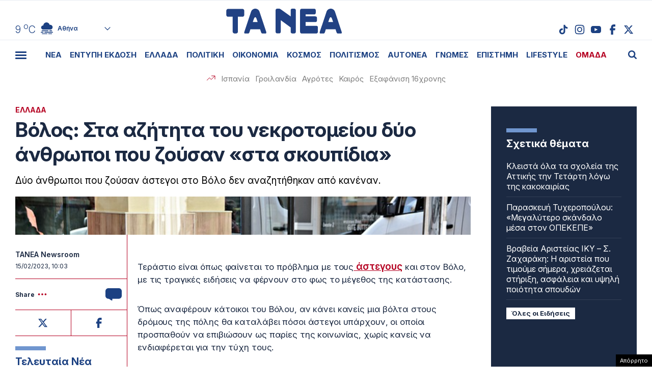

--- FILE ---
content_type: text/html; charset=utf-8
request_url: https://www.google.com/recaptcha/api2/anchor?ar=1&k=6LcvzzYUAAAAAM-7hY26OIp59EBA_BXz9lwgr1cY&co=aHR0cHM6Ly93d3cudGFuZWEuZ3I6NDQz&hl=en&v=PoyoqOPhxBO7pBk68S4YbpHZ&size=invisible&anchor-ms=20000&execute-ms=30000&cb=re0tovf1vjpf
body_size: 49330
content:
<!DOCTYPE HTML><html dir="ltr" lang="en"><head><meta http-equiv="Content-Type" content="text/html; charset=UTF-8">
<meta http-equiv="X-UA-Compatible" content="IE=edge">
<title>reCAPTCHA</title>
<style type="text/css">
/* cyrillic-ext */
@font-face {
  font-family: 'Roboto';
  font-style: normal;
  font-weight: 400;
  font-stretch: 100%;
  src: url(//fonts.gstatic.com/s/roboto/v48/KFO7CnqEu92Fr1ME7kSn66aGLdTylUAMa3GUBHMdazTgWw.woff2) format('woff2');
  unicode-range: U+0460-052F, U+1C80-1C8A, U+20B4, U+2DE0-2DFF, U+A640-A69F, U+FE2E-FE2F;
}
/* cyrillic */
@font-face {
  font-family: 'Roboto';
  font-style: normal;
  font-weight: 400;
  font-stretch: 100%;
  src: url(//fonts.gstatic.com/s/roboto/v48/KFO7CnqEu92Fr1ME7kSn66aGLdTylUAMa3iUBHMdazTgWw.woff2) format('woff2');
  unicode-range: U+0301, U+0400-045F, U+0490-0491, U+04B0-04B1, U+2116;
}
/* greek-ext */
@font-face {
  font-family: 'Roboto';
  font-style: normal;
  font-weight: 400;
  font-stretch: 100%;
  src: url(//fonts.gstatic.com/s/roboto/v48/KFO7CnqEu92Fr1ME7kSn66aGLdTylUAMa3CUBHMdazTgWw.woff2) format('woff2');
  unicode-range: U+1F00-1FFF;
}
/* greek */
@font-face {
  font-family: 'Roboto';
  font-style: normal;
  font-weight: 400;
  font-stretch: 100%;
  src: url(//fonts.gstatic.com/s/roboto/v48/KFO7CnqEu92Fr1ME7kSn66aGLdTylUAMa3-UBHMdazTgWw.woff2) format('woff2');
  unicode-range: U+0370-0377, U+037A-037F, U+0384-038A, U+038C, U+038E-03A1, U+03A3-03FF;
}
/* math */
@font-face {
  font-family: 'Roboto';
  font-style: normal;
  font-weight: 400;
  font-stretch: 100%;
  src: url(//fonts.gstatic.com/s/roboto/v48/KFO7CnqEu92Fr1ME7kSn66aGLdTylUAMawCUBHMdazTgWw.woff2) format('woff2');
  unicode-range: U+0302-0303, U+0305, U+0307-0308, U+0310, U+0312, U+0315, U+031A, U+0326-0327, U+032C, U+032F-0330, U+0332-0333, U+0338, U+033A, U+0346, U+034D, U+0391-03A1, U+03A3-03A9, U+03B1-03C9, U+03D1, U+03D5-03D6, U+03F0-03F1, U+03F4-03F5, U+2016-2017, U+2034-2038, U+203C, U+2040, U+2043, U+2047, U+2050, U+2057, U+205F, U+2070-2071, U+2074-208E, U+2090-209C, U+20D0-20DC, U+20E1, U+20E5-20EF, U+2100-2112, U+2114-2115, U+2117-2121, U+2123-214F, U+2190, U+2192, U+2194-21AE, U+21B0-21E5, U+21F1-21F2, U+21F4-2211, U+2213-2214, U+2216-22FF, U+2308-230B, U+2310, U+2319, U+231C-2321, U+2336-237A, U+237C, U+2395, U+239B-23B7, U+23D0, U+23DC-23E1, U+2474-2475, U+25AF, U+25B3, U+25B7, U+25BD, U+25C1, U+25CA, U+25CC, U+25FB, U+266D-266F, U+27C0-27FF, U+2900-2AFF, U+2B0E-2B11, U+2B30-2B4C, U+2BFE, U+3030, U+FF5B, U+FF5D, U+1D400-1D7FF, U+1EE00-1EEFF;
}
/* symbols */
@font-face {
  font-family: 'Roboto';
  font-style: normal;
  font-weight: 400;
  font-stretch: 100%;
  src: url(//fonts.gstatic.com/s/roboto/v48/KFO7CnqEu92Fr1ME7kSn66aGLdTylUAMaxKUBHMdazTgWw.woff2) format('woff2');
  unicode-range: U+0001-000C, U+000E-001F, U+007F-009F, U+20DD-20E0, U+20E2-20E4, U+2150-218F, U+2190, U+2192, U+2194-2199, U+21AF, U+21E6-21F0, U+21F3, U+2218-2219, U+2299, U+22C4-22C6, U+2300-243F, U+2440-244A, U+2460-24FF, U+25A0-27BF, U+2800-28FF, U+2921-2922, U+2981, U+29BF, U+29EB, U+2B00-2BFF, U+4DC0-4DFF, U+FFF9-FFFB, U+10140-1018E, U+10190-1019C, U+101A0, U+101D0-101FD, U+102E0-102FB, U+10E60-10E7E, U+1D2C0-1D2D3, U+1D2E0-1D37F, U+1F000-1F0FF, U+1F100-1F1AD, U+1F1E6-1F1FF, U+1F30D-1F30F, U+1F315, U+1F31C, U+1F31E, U+1F320-1F32C, U+1F336, U+1F378, U+1F37D, U+1F382, U+1F393-1F39F, U+1F3A7-1F3A8, U+1F3AC-1F3AF, U+1F3C2, U+1F3C4-1F3C6, U+1F3CA-1F3CE, U+1F3D4-1F3E0, U+1F3ED, U+1F3F1-1F3F3, U+1F3F5-1F3F7, U+1F408, U+1F415, U+1F41F, U+1F426, U+1F43F, U+1F441-1F442, U+1F444, U+1F446-1F449, U+1F44C-1F44E, U+1F453, U+1F46A, U+1F47D, U+1F4A3, U+1F4B0, U+1F4B3, U+1F4B9, U+1F4BB, U+1F4BF, U+1F4C8-1F4CB, U+1F4D6, U+1F4DA, U+1F4DF, U+1F4E3-1F4E6, U+1F4EA-1F4ED, U+1F4F7, U+1F4F9-1F4FB, U+1F4FD-1F4FE, U+1F503, U+1F507-1F50B, U+1F50D, U+1F512-1F513, U+1F53E-1F54A, U+1F54F-1F5FA, U+1F610, U+1F650-1F67F, U+1F687, U+1F68D, U+1F691, U+1F694, U+1F698, U+1F6AD, U+1F6B2, U+1F6B9-1F6BA, U+1F6BC, U+1F6C6-1F6CF, U+1F6D3-1F6D7, U+1F6E0-1F6EA, U+1F6F0-1F6F3, U+1F6F7-1F6FC, U+1F700-1F7FF, U+1F800-1F80B, U+1F810-1F847, U+1F850-1F859, U+1F860-1F887, U+1F890-1F8AD, U+1F8B0-1F8BB, U+1F8C0-1F8C1, U+1F900-1F90B, U+1F93B, U+1F946, U+1F984, U+1F996, U+1F9E9, U+1FA00-1FA6F, U+1FA70-1FA7C, U+1FA80-1FA89, U+1FA8F-1FAC6, U+1FACE-1FADC, U+1FADF-1FAE9, U+1FAF0-1FAF8, U+1FB00-1FBFF;
}
/* vietnamese */
@font-face {
  font-family: 'Roboto';
  font-style: normal;
  font-weight: 400;
  font-stretch: 100%;
  src: url(//fonts.gstatic.com/s/roboto/v48/KFO7CnqEu92Fr1ME7kSn66aGLdTylUAMa3OUBHMdazTgWw.woff2) format('woff2');
  unicode-range: U+0102-0103, U+0110-0111, U+0128-0129, U+0168-0169, U+01A0-01A1, U+01AF-01B0, U+0300-0301, U+0303-0304, U+0308-0309, U+0323, U+0329, U+1EA0-1EF9, U+20AB;
}
/* latin-ext */
@font-face {
  font-family: 'Roboto';
  font-style: normal;
  font-weight: 400;
  font-stretch: 100%;
  src: url(//fonts.gstatic.com/s/roboto/v48/KFO7CnqEu92Fr1ME7kSn66aGLdTylUAMa3KUBHMdazTgWw.woff2) format('woff2');
  unicode-range: U+0100-02BA, U+02BD-02C5, U+02C7-02CC, U+02CE-02D7, U+02DD-02FF, U+0304, U+0308, U+0329, U+1D00-1DBF, U+1E00-1E9F, U+1EF2-1EFF, U+2020, U+20A0-20AB, U+20AD-20C0, U+2113, U+2C60-2C7F, U+A720-A7FF;
}
/* latin */
@font-face {
  font-family: 'Roboto';
  font-style: normal;
  font-weight: 400;
  font-stretch: 100%;
  src: url(//fonts.gstatic.com/s/roboto/v48/KFO7CnqEu92Fr1ME7kSn66aGLdTylUAMa3yUBHMdazQ.woff2) format('woff2');
  unicode-range: U+0000-00FF, U+0131, U+0152-0153, U+02BB-02BC, U+02C6, U+02DA, U+02DC, U+0304, U+0308, U+0329, U+2000-206F, U+20AC, U+2122, U+2191, U+2193, U+2212, U+2215, U+FEFF, U+FFFD;
}
/* cyrillic-ext */
@font-face {
  font-family: 'Roboto';
  font-style: normal;
  font-weight: 500;
  font-stretch: 100%;
  src: url(//fonts.gstatic.com/s/roboto/v48/KFO7CnqEu92Fr1ME7kSn66aGLdTylUAMa3GUBHMdazTgWw.woff2) format('woff2');
  unicode-range: U+0460-052F, U+1C80-1C8A, U+20B4, U+2DE0-2DFF, U+A640-A69F, U+FE2E-FE2F;
}
/* cyrillic */
@font-face {
  font-family: 'Roboto';
  font-style: normal;
  font-weight: 500;
  font-stretch: 100%;
  src: url(//fonts.gstatic.com/s/roboto/v48/KFO7CnqEu92Fr1ME7kSn66aGLdTylUAMa3iUBHMdazTgWw.woff2) format('woff2');
  unicode-range: U+0301, U+0400-045F, U+0490-0491, U+04B0-04B1, U+2116;
}
/* greek-ext */
@font-face {
  font-family: 'Roboto';
  font-style: normal;
  font-weight: 500;
  font-stretch: 100%;
  src: url(//fonts.gstatic.com/s/roboto/v48/KFO7CnqEu92Fr1ME7kSn66aGLdTylUAMa3CUBHMdazTgWw.woff2) format('woff2');
  unicode-range: U+1F00-1FFF;
}
/* greek */
@font-face {
  font-family: 'Roboto';
  font-style: normal;
  font-weight: 500;
  font-stretch: 100%;
  src: url(//fonts.gstatic.com/s/roboto/v48/KFO7CnqEu92Fr1ME7kSn66aGLdTylUAMa3-UBHMdazTgWw.woff2) format('woff2');
  unicode-range: U+0370-0377, U+037A-037F, U+0384-038A, U+038C, U+038E-03A1, U+03A3-03FF;
}
/* math */
@font-face {
  font-family: 'Roboto';
  font-style: normal;
  font-weight: 500;
  font-stretch: 100%;
  src: url(//fonts.gstatic.com/s/roboto/v48/KFO7CnqEu92Fr1ME7kSn66aGLdTylUAMawCUBHMdazTgWw.woff2) format('woff2');
  unicode-range: U+0302-0303, U+0305, U+0307-0308, U+0310, U+0312, U+0315, U+031A, U+0326-0327, U+032C, U+032F-0330, U+0332-0333, U+0338, U+033A, U+0346, U+034D, U+0391-03A1, U+03A3-03A9, U+03B1-03C9, U+03D1, U+03D5-03D6, U+03F0-03F1, U+03F4-03F5, U+2016-2017, U+2034-2038, U+203C, U+2040, U+2043, U+2047, U+2050, U+2057, U+205F, U+2070-2071, U+2074-208E, U+2090-209C, U+20D0-20DC, U+20E1, U+20E5-20EF, U+2100-2112, U+2114-2115, U+2117-2121, U+2123-214F, U+2190, U+2192, U+2194-21AE, U+21B0-21E5, U+21F1-21F2, U+21F4-2211, U+2213-2214, U+2216-22FF, U+2308-230B, U+2310, U+2319, U+231C-2321, U+2336-237A, U+237C, U+2395, U+239B-23B7, U+23D0, U+23DC-23E1, U+2474-2475, U+25AF, U+25B3, U+25B7, U+25BD, U+25C1, U+25CA, U+25CC, U+25FB, U+266D-266F, U+27C0-27FF, U+2900-2AFF, U+2B0E-2B11, U+2B30-2B4C, U+2BFE, U+3030, U+FF5B, U+FF5D, U+1D400-1D7FF, U+1EE00-1EEFF;
}
/* symbols */
@font-face {
  font-family: 'Roboto';
  font-style: normal;
  font-weight: 500;
  font-stretch: 100%;
  src: url(//fonts.gstatic.com/s/roboto/v48/KFO7CnqEu92Fr1ME7kSn66aGLdTylUAMaxKUBHMdazTgWw.woff2) format('woff2');
  unicode-range: U+0001-000C, U+000E-001F, U+007F-009F, U+20DD-20E0, U+20E2-20E4, U+2150-218F, U+2190, U+2192, U+2194-2199, U+21AF, U+21E6-21F0, U+21F3, U+2218-2219, U+2299, U+22C4-22C6, U+2300-243F, U+2440-244A, U+2460-24FF, U+25A0-27BF, U+2800-28FF, U+2921-2922, U+2981, U+29BF, U+29EB, U+2B00-2BFF, U+4DC0-4DFF, U+FFF9-FFFB, U+10140-1018E, U+10190-1019C, U+101A0, U+101D0-101FD, U+102E0-102FB, U+10E60-10E7E, U+1D2C0-1D2D3, U+1D2E0-1D37F, U+1F000-1F0FF, U+1F100-1F1AD, U+1F1E6-1F1FF, U+1F30D-1F30F, U+1F315, U+1F31C, U+1F31E, U+1F320-1F32C, U+1F336, U+1F378, U+1F37D, U+1F382, U+1F393-1F39F, U+1F3A7-1F3A8, U+1F3AC-1F3AF, U+1F3C2, U+1F3C4-1F3C6, U+1F3CA-1F3CE, U+1F3D4-1F3E0, U+1F3ED, U+1F3F1-1F3F3, U+1F3F5-1F3F7, U+1F408, U+1F415, U+1F41F, U+1F426, U+1F43F, U+1F441-1F442, U+1F444, U+1F446-1F449, U+1F44C-1F44E, U+1F453, U+1F46A, U+1F47D, U+1F4A3, U+1F4B0, U+1F4B3, U+1F4B9, U+1F4BB, U+1F4BF, U+1F4C8-1F4CB, U+1F4D6, U+1F4DA, U+1F4DF, U+1F4E3-1F4E6, U+1F4EA-1F4ED, U+1F4F7, U+1F4F9-1F4FB, U+1F4FD-1F4FE, U+1F503, U+1F507-1F50B, U+1F50D, U+1F512-1F513, U+1F53E-1F54A, U+1F54F-1F5FA, U+1F610, U+1F650-1F67F, U+1F687, U+1F68D, U+1F691, U+1F694, U+1F698, U+1F6AD, U+1F6B2, U+1F6B9-1F6BA, U+1F6BC, U+1F6C6-1F6CF, U+1F6D3-1F6D7, U+1F6E0-1F6EA, U+1F6F0-1F6F3, U+1F6F7-1F6FC, U+1F700-1F7FF, U+1F800-1F80B, U+1F810-1F847, U+1F850-1F859, U+1F860-1F887, U+1F890-1F8AD, U+1F8B0-1F8BB, U+1F8C0-1F8C1, U+1F900-1F90B, U+1F93B, U+1F946, U+1F984, U+1F996, U+1F9E9, U+1FA00-1FA6F, U+1FA70-1FA7C, U+1FA80-1FA89, U+1FA8F-1FAC6, U+1FACE-1FADC, U+1FADF-1FAE9, U+1FAF0-1FAF8, U+1FB00-1FBFF;
}
/* vietnamese */
@font-face {
  font-family: 'Roboto';
  font-style: normal;
  font-weight: 500;
  font-stretch: 100%;
  src: url(//fonts.gstatic.com/s/roboto/v48/KFO7CnqEu92Fr1ME7kSn66aGLdTylUAMa3OUBHMdazTgWw.woff2) format('woff2');
  unicode-range: U+0102-0103, U+0110-0111, U+0128-0129, U+0168-0169, U+01A0-01A1, U+01AF-01B0, U+0300-0301, U+0303-0304, U+0308-0309, U+0323, U+0329, U+1EA0-1EF9, U+20AB;
}
/* latin-ext */
@font-face {
  font-family: 'Roboto';
  font-style: normal;
  font-weight: 500;
  font-stretch: 100%;
  src: url(//fonts.gstatic.com/s/roboto/v48/KFO7CnqEu92Fr1ME7kSn66aGLdTylUAMa3KUBHMdazTgWw.woff2) format('woff2');
  unicode-range: U+0100-02BA, U+02BD-02C5, U+02C7-02CC, U+02CE-02D7, U+02DD-02FF, U+0304, U+0308, U+0329, U+1D00-1DBF, U+1E00-1E9F, U+1EF2-1EFF, U+2020, U+20A0-20AB, U+20AD-20C0, U+2113, U+2C60-2C7F, U+A720-A7FF;
}
/* latin */
@font-face {
  font-family: 'Roboto';
  font-style: normal;
  font-weight: 500;
  font-stretch: 100%;
  src: url(//fonts.gstatic.com/s/roboto/v48/KFO7CnqEu92Fr1ME7kSn66aGLdTylUAMa3yUBHMdazQ.woff2) format('woff2');
  unicode-range: U+0000-00FF, U+0131, U+0152-0153, U+02BB-02BC, U+02C6, U+02DA, U+02DC, U+0304, U+0308, U+0329, U+2000-206F, U+20AC, U+2122, U+2191, U+2193, U+2212, U+2215, U+FEFF, U+FFFD;
}
/* cyrillic-ext */
@font-face {
  font-family: 'Roboto';
  font-style: normal;
  font-weight: 900;
  font-stretch: 100%;
  src: url(//fonts.gstatic.com/s/roboto/v48/KFO7CnqEu92Fr1ME7kSn66aGLdTylUAMa3GUBHMdazTgWw.woff2) format('woff2');
  unicode-range: U+0460-052F, U+1C80-1C8A, U+20B4, U+2DE0-2DFF, U+A640-A69F, U+FE2E-FE2F;
}
/* cyrillic */
@font-face {
  font-family: 'Roboto';
  font-style: normal;
  font-weight: 900;
  font-stretch: 100%;
  src: url(//fonts.gstatic.com/s/roboto/v48/KFO7CnqEu92Fr1ME7kSn66aGLdTylUAMa3iUBHMdazTgWw.woff2) format('woff2');
  unicode-range: U+0301, U+0400-045F, U+0490-0491, U+04B0-04B1, U+2116;
}
/* greek-ext */
@font-face {
  font-family: 'Roboto';
  font-style: normal;
  font-weight: 900;
  font-stretch: 100%;
  src: url(//fonts.gstatic.com/s/roboto/v48/KFO7CnqEu92Fr1ME7kSn66aGLdTylUAMa3CUBHMdazTgWw.woff2) format('woff2');
  unicode-range: U+1F00-1FFF;
}
/* greek */
@font-face {
  font-family: 'Roboto';
  font-style: normal;
  font-weight: 900;
  font-stretch: 100%;
  src: url(//fonts.gstatic.com/s/roboto/v48/KFO7CnqEu92Fr1ME7kSn66aGLdTylUAMa3-UBHMdazTgWw.woff2) format('woff2');
  unicode-range: U+0370-0377, U+037A-037F, U+0384-038A, U+038C, U+038E-03A1, U+03A3-03FF;
}
/* math */
@font-face {
  font-family: 'Roboto';
  font-style: normal;
  font-weight: 900;
  font-stretch: 100%;
  src: url(//fonts.gstatic.com/s/roboto/v48/KFO7CnqEu92Fr1ME7kSn66aGLdTylUAMawCUBHMdazTgWw.woff2) format('woff2');
  unicode-range: U+0302-0303, U+0305, U+0307-0308, U+0310, U+0312, U+0315, U+031A, U+0326-0327, U+032C, U+032F-0330, U+0332-0333, U+0338, U+033A, U+0346, U+034D, U+0391-03A1, U+03A3-03A9, U+03B1-03C9, U+03D1, U+03D5-03D6, U+03F0-03F1, U+03F4-03F5, U+2016-2017, U+2034-2038, U+203C, U+2040, U+2043, U+2047, U+2050, U+2057, U+205F, U+2070-2071, U+2074-208E, U+2090-209C, U+20D0-20DC, U+20E1, U+20E5-20EF, U+2100-2112, U+2114-2115, U+2117-2121, U+2123-214F, U+2190, U+2192, U+2194-21AE, U+21B0-21E5, U+21F1-21F2, U+21F4-2211, U+2213-2214, U+2216-22FF, U+2308-230B, U+2310, U+2319, U+231C-2321, U+2336-237A, U+237C, U+2395, U+239B-23B7, U+23D0, U+23DC-23E1, U+2474-2475, U+25AF, U+25B3, U+25B7, U+25BD, U+25C1, U+25CA, U+25CC, U+25FB, U+266D-266F, U+27C0-27FF, U+2900-2AFF, U+2B0E-2B11, U+2B30-2B4C, U+2BFE, U+3030, U+FF5B, U+FF5D, U+1D400-1D7FF, U+1EE00-1EEFF;
}
/* symbols */
@font-face {
  font-family: 'Roboto';
  font-style: normal;
  font-weight: 900;
  font-stretch: 100%;
  src: url(//fonts.gstatic.com/s/roboto/v48/KFO7CnqEu92Fr1ME7kSn66aGLdTylUAMaxKUBHMdazTgWw.woff2) format('woff2');
  unicode-range: U+0001-000C, U+000E-001F, U+007F-009F, U+20DD-20E0, U+20E2-20E4, U+2150-218F, U+2190, U+2192, U+2194-2199, U+21AF, U+21E6-21F0, U+21F3, U+2218-2219, U+2299, U+22C4-22C6, U+2300-243F, U+2440-244A, U+2460-24FF, U+25A0-27BF, U+2800-28FF, U+2921-2922, U+2981, U+29BF, U+29EB, U+2B00-2BFF, U+4DC0-4DFF, U+FFF9-FFFB, U+10140-1018E, U+10190-1019C, U+101A0, U+101D0-101FD, U+102E0-102FB, U+10E60-10E7E, U+1D2C0-1D2D3, U+1D2E0-1D37F, U+1F000-1F0FF, U+1F100-1F1AD, U+1F1E6-1F1FF, U+1F30D-1F30F, U+1F315, U+1F31C, U+1F31E, U+1F320-1F32C, U+1F336, U+1F378, U+1F37D, U+1F382, U+1F393-1F39F, U+1F3A7-1F3A8, U+1F3AC-1F3AF, U+1F3C2, U+1F3C4-1F3C6, U+1F3CA-1F3CE, U+1F3D4-1F3E0, U+1F3ED, U+1F3F1-1F3F3, U+1F3F5-1F3F7, U+1F408, U+1F415, U+1F41F, U+1F426, U+1F43F, U+1F441-1F442, U+1F444, U+1F446-1F449, U+1F44C-1F44E, U+1F453, U+1F46A, U+1F47D, U+1F4A3, U+1F4B0, U+1F4B3, U+1F4B9, U+1F4BB, U+1F4BF, U+1F4C8-1F4CB, U+1F4D6, U+1F4DA, U+1F4DF, U+1F4E3-1F4E6, U+1F4EA-1F4ED, U+1F4F7, U+1F4F9-1F4FB, U+1F4FD-1F4FE, U+1F503, U+1F507-1F50B, U+1F50D, U+1F512-1F513, U+1F53E-1F54A, U+1F54F-1F5FA, U+1F610, U+1F650-1F67F, U+1F687, U+1F68D, U+1F691, U+1F694, U+1F698, U+1F6AD, U+1F6B2, U+1F6B9-1F6BA, U+1F6BC, U+1F6C6-1F6CF, U+1F6D3-1F6D7, U+1F6E0-1F6EA, U+1F6F0-1F6F3, U+1F6F7-1F6FC, U+1F700-1F7FF, U+1F800-1F80B, U+1F810-1F847, U+1F850-1F859, U+1F860-1F887, U+1F890-1F8AD, U+1F8B0-1F8BB, U+1F8C0-1F8C1, U+1F900-1F90B, U+1F93B, U+1F946, U+1F984, U+1F996, U+1F9E9, U+1FA00-1FA6F, U+1FA70-1FA7C, U+1FA80-1FA89, U+1FA8F-1FAC6, U+1FACE-1FADC, U+1FADF-1FAE9, U+1FAF0-1FAF8, U+1FB00-1FBFF;
}
/* vietnamese */
@font-face {
  font-family: 'Roboto';
  font-style: normal;
  font-weight: 900;
  font-stretch: 100%;
  src: url(//fonts.gstatic.com/s/roboto/v48/KFO7CnqEu92Fr1ME7kSn66aGLdTylUAMa3OUBHMdazTgWw.woff2) format('woff2');
  unicode-range: U+0102-0103, U+0110-0111, U+0128-0129, U+0168-0169, U+01A0-01A1, U+01AF-01B0, U+0300-0301, U+0303-0304, U+0308-0309, U+0323, U+0329, U+1EA0-1EF9, U+20AB;
}
/* latin-ext */
@font-face {
  font-family: 'Roboto';
  font-style: normal;
  font-weight: 900;
  font-stretch: 100%;
  src: url(//fonts.gstatic.com/s/roboto/v48/KFO7CnqEu92Fr1ME7kSn66aGLdTylUAMa3KUBHMdazTgWw.woff2) format('woff2');
  unicode-range: U+0100-02BA, U+02BD-02C5, U+02C7-02CC, U+02CE-02D7, U+02DD-02FF, U+0304, U+0308, U+0329, U+1D00-1DBF, U+1E00-1E9F, U+1EF2-1EFF, U+2020, U+20A0-20AB, U+20AD-20C0, U+2113, U+2C60-2C7F, U+A720-A7FF;
}
/* latin */
@font-face {
  font-family: 'Roboto';
  font-style: normal;
  font-weight: 900;
  font-stretch: 100%;
  src: url(//fonts.gstatic.com/s/roboto/v48/KFO7CnqEu92Fr1ME7kSn66aGLdTylUAMa3yUBHMdazQ.woff2) format('woff2');
  unicode-range: U+0000-00FF, U+0131, U+0152-0153, U+02BB-02BC, U+02C6, U+02DA, U+02DC, U+0304, U+0308, U+0329, U+2000-206F, U+20AC, U+2122, U+2191, U+2193, U+2212, U+2215, U+FEFF, U+FFFD;
}

</style>
<link rel="stylesheet" type="text/css" href="https://www.gstatic.com/recaptcha/releases/PoyoqOPhxBO7pBk68S4YbpHZ/styles__ltr.css">
<script nonce="kNjqxQCkmb9kgLIfGGSpWg" type="text/javascript">window['__recaptcha_api'] = 'https://www.google.com/recaptcha/api2/';</script>
<script type="text/javascript" src="https://www.gstatic.com/recaptcha/releases/PoyoqOPhxBO7pBk68S4YbpHZ/recaptcha__en.js" nonce="kNjqxQCkmb9kgLIfGGSpWg">
      
    </script></head>
<body><div id="rc-anchor-alert" class="rc-anchor-alert"></div>
<input type="hidden" id="recaptcha-token" value="[base64]">
<script type="text/javascript" nonce="kNjqxQCkmb9kgLIfGGSpWg">
      recaptcha.anchor.Main.init("[\x22ainput\x22,[\x22bgdata\x22,\x22\x22,\[base64]/[base64]/bmV3IFpbdF0obVswXSk6Sz09Mj9uZXcgWlt0XShtWzBdLG1bMV0pOks9PTM/bmV3IFpbdF0obVswXSxtWzFdLG1bMl0pOks9PTQ/[base64]/[base64]/[base64]/[base64]/[base64]/[base64]/[base64]/[base64]/[base64]/[base64]/[base64]/[base64]/[base64]/[base64]\\u003d\\u003d\x22,\[base64]\\u003d\\u003d\x22,\x22w57Du8K2I8KFw5xcw4V5K8KtwqR4wqPDtxRQDAZlwpApw4fDtsKfwpfCrWNFwrtpw4rDnFvDvsOJwrw0UsOBLxLClmEvcm/DrsOoIMKxw4FDXHbChTkUSMOLw4vCssKbw7vCjcKjwr3CoMOIOAzCssK+WcKiwqbChjJfAcOVw5TCg8Krwq3ChlvCh8OUAjZeasOGC8KqcxpycMOBNB/Cg8KHDBQTw5gBYkVewpHCmcOGw4vDvMOcTw5BwqIFwo8Hw4TDkxwvwoAOwrPCjsOLSsKRw5LClFbCo8KRIRMtesKXw5/[base64]/NXF2w4HCki0jTmp5LwTChHRDw4zDkkLCgTzDocK+wpjDjlA8wrJASMOxw5DDs8KUwqfDhEsow7dAw5/Dv8KmAWA7wprDrsO6wrLCmRzCgsO/GwpwwptXUQEzw73DnB8kw4pGw5wJWsKlfWkDwqhaIcOaw6oHJ8KqwoDDtcO/wrAKw5DCgsOzWsKUw7HDu8OSM8OsXMKOw5QqwonDmTFoFUrChCwnBRTDmcKfwozDlMOxwpbCgMONwr/Ci09uw4jDr8KXw7XDii9TI8OpQigGYRHDnzzDilfCscK9ccORexUtNMOfw4l3fcKSI8OSwqAOFcKewqbDtcKpwpgwWX4uRmwuwrLDnBIKI8K8Yl3DqsOsWVjDsRXChMOgw50hw6fDgcOHwqscecK1w7cZwp7Ch2TCtsOVwrM/[base64]/AcKrdyLCpMO9wpvCmzkbFsOCwpQmwpATWsKrP8OSwoRcDm47NsKiwpDCkwDCnAIxwp1Kw57CqcK2w6hueFnCoGV/[base64]/w57DjRnDq08MH3vDgEfCrxhDw4Q6wovCrCE3w53Di8KCwpN9N2LDi0PDlsOEEVTDr8O3wo89E8OTw4DDjiEAwq0kwo/Cu8O9w6Yew6RgCmzCvigLw5x4wpHDusO9ImDCl2AEDnHCk8Obwq8aw6fCsC3DssOSw57CgsKoDFofwoBkw4kHAsKkUcKcw6bCmMOPwoPDocOIw6wOWlPCtCVEDn4Zw5F1EMKtw41jw79nwq3DhsKGVMObCG/CkFHDhUHCvcOxQxkdw7jCtMOnfmrDkAAWwp/Ct8Kkw4jCrG4Mw6cRHkLCjsOLwr15woJcwoohwpzChQbCvsOeIh/DjUA4LAbDv8Odw4/[base64]/CocONw7B1w7TCgcO1w7DDlsO4SzvDniTDoBwbUy1aInjCuMOXVMKfe8KIIsO6KMOzScOeKMOVw7LDngUJZsKOYkUowqHChj/CqsOSwr/CsB3DoRABw6hiwpbDqgM4w4PCocKDwpfCsFLDg0/CqjfCmEtHw7nCohtMPsKLXW7Dr8OuOcOZw4HCgytLU8KqJh3ClULCtUoYw5Btw6TDsADDlkzDqW3CgVZ5dcOqNcKgf8OhX0/DnMOSwqtfw7bCl8OCw5XCksOqwpXCpMONwo/DpMK1w6AocHZbEXPCrMK6E3lOwq8Vw4wKwrXCtT/CqMOHIlXCkiDCqHvCq0RmQDrDkCFxeB0LwrMdw5YEbRXDmcOiw57DoMOIOzVKw6J3FsKMw7YxwrdQd8Kgw7DCuT4Rw6t2woTDvwBsw5ZcwpPDoRzDgG3CiMO/w57Cj8K9OcO/woHDg1IPwpMGwq9Mwr9vW8O3w7RAL05aNCvDpE/CjMO2w7jCrzfDhsK8OCTDmMKuw7bCsMOlw6TCnMKiwqgSwqIawppYSQZ+w6clwpRfwqrDkz/[base64]/CkLCgcKswrM4UMOrw4/DjsO5w4xeeTtiN8Olw5xBw59YEVoFW3DCr8K2GlLDhMO+w5xBLh7DgMKpwofDvnLDjSXDqsKFYkvDvR4aFlfDt8K/[base64]/w7IYw6DDiyBZJcKYw5wqw5cKwprCh2MRD1jCm8Ozfy04w47ChMOOwpnCmFPDh8KGOEYNOVEKwqMnwoHDngnCuUlOwoppf2zCj8K0U8OIJ8O5wqbDqcOJw53CrynDkT0kwqLDlMONwr1CZsKsFlPCqcO/D1XDujcMw5FXwr51GDzCv3taw5vCtcKSwo8Rw6dgwofCjV8rbcONwoQuwqdowqsYWCHCkFrDlnhbw7XCpMKnw6bDoF0IwoV3Gl/DhS3Dp8KhUMOZwq3DlBPCh8OKwphwwqcdwq8yUnrCighwc8KMw4ZfEx/CpcKzwpMswq4SAsK2KcO+ZlBAwqRow6lLwrAFw610w7cTwpLDkcKnFcOTfsOWwrpjRMKAUsK7wq1fwojCnsOVw6vDoGHDt8O9cAsfQ8K+wrrDsMOkHcOfwpnCuhl2w4ANw6JLwofDmG7DgMORWMO9dMKhN8OtD8OLUcOWw7/Cqn/DmMKYw4HCtm/[base64]/Z8KIHMO+WMOvwoBrMcOmwrlZw5Jgw7BIZEnDusOLYcKEDQjCnsKpw7vCnw0WwqM8HX4MwrTChQ3CuMKDw7ctwrVkGF3ChsOoRcOeazRuG8Opw4LCmmXDog/[base64]/w4bDkMOBLcO3QUnDklFjMnkVQkJswrfCo8OUCsKPN8OWw4LDqxDCrlXCiERPwqBzw7XDtW5eNy1pDcKmcj49w5LCsmPDrMK1w4V8woLDmMKow4zCisKaw5QuwpjDt2lSw5/Dn8KBw63Cp8OHw5fDnhAywqh2w6TDhMKawpHDuk3CtMORw6pYPj0cSQfDmylvcxLDsirDuSFtTsK2wrXDkUfCiWdkMMOCw7NWAsKhQx/CvsKmwpV2I8OJYA/Dq8OVw7rDmsOqwqDCuiDCpEk0ZAszw7jDvcOoMsK9agp7AsO4w6ZUw43Cq8ONwozCtMK/wovDqsKVCn/CowcCwpFow6HDm8OCTkvCoD9uwqErwoDDv8Ouw5rCj3MVwpXCgz84wqU0L33DjcKhw4XCocOMEh9uTnZvwq7ChsO6Fm/DuV1xw5fCpj9Gw7HDp8OfX0jCiS7Ct0TChAbCs8KQRMKSwpgCAcKDZ8O/[base64]/DosOdwrNVw4vDkcKuM2/Du05qAyjDiMK6wonDscOSwo1FXcOkf8OPwoZmAgUwVMOhwqcKwoR/[base64]/asKEw6UZw7p+dMOlw6Y/LsOxEsOWw4ANwrYcH8OZwppqQTtcX3lUw6QvBS/CuWJLw7jCvVzDuMKnIxjCicKiw5PDlsOEwpxPwqIoJDwZHgBfGsOLw4YWblApwpt4XcKgwpTDt8ONawzDuMKmw7RZNwLCmTYIwrldwrVBG8KZwrfCvBUsQMKDw6cKwr7DtR/[base64]/ZiTCgMKGw6kIIsOhwoY7w7LCkzjCvz5Tw6bCkcO6wp4hw4ZFBcKWwp5eP3dqEMKEcEvCrh7Ch8Kyw4F5wotSw6jDj1LDpQRYCmgAFMOLw7LCh8Owwo11TmI0wotFFhTDgik9fUxEw4IZw6Q+UsKFP8KLNF/CssKnbcOYAcK9eX3DpVdzHUgWw7t0wocxP3sNPlE2w5PCrsOxF8KVw4fDhMOZfcO0w6jCvT1cS8KMwqpXwqNyTCzCiiPCssOHwo/ClsKSw63DtnVawpvDtV8swrtgZmk1dsKhdsOXCsO1wr/DucKwwoXCgcOWMUQuwq5BUsOjw7XCpFEPNcOlW8O4AMO+wpzCo8K3w5HDqD9pFcKcC8KNeks0wpvCisOuLcKGZsK6Y3AXw73CtC0iJSstw7LCu0nDpsKyw6jDnHfCpMOifz/CrMKAHsKmwrPClG9iEcKBfMKCS8OkBMO1w6DClV7Cp8KSUkALw75DDcOVLV82KMKUHcObw4TDqcKiw4/CtMOuI8KYX1Z1wrnClsKVw5x8woHDlUDCp8OJwrzCo3fCuRXDllIGwq7CuVUpwobCiUjCgUtTwqjDv3HCnMOVUALCmMO6wqwubsK2J2sJN8K2w5VIw5vDqcKsw7bCpDEeVcORwovDp8K1wqEmwp8rcMKkdWbDomvDssKowpDChcKZwq1Ywr/[base64]/CogZeOFAaAhgnwqDDgTnDo8O/[base64]/[base64]/[base64]/DrcKTwoEGaBnDlcOmBMOnCsONw7ETw7UfLArDg8OHDcOqNMOKPHjDi3U2w57Cq8O2OmzChW7ChAJ/w5XCt3I9NMOQF8OtwpTCqAQywo3DgW/DgUbCgT7Dh2rCn2vDmMKPwqpQQcKKfXvCqy3CvsO7fcOzeVTDhm/CuVXDvzTCgMOLKwkxwq9Hw5PDr8K8w7bDiWDCp8Olw4fCpsOSXyvClwLDocK0IMKYNcOuV8KmOsKjw6jDrcKPwoxdIXTCjyXDvMKfTMOIw7vCtsOaBQcGdcO4wrt2XV9ZwpthOE3CpMODZsKAwpw5f8K4w6gVw5vCj8Knw7nDocKIwp7CtsKJSB/[base64]/[base64]/Cqx/DocOLw4EDUTHCt8KGw4PDmxTDr8O8VcOdwpkOJcOHGU/CjcKEwo7DkBjDnlx9w4FuFzMeN1BjwqMWwpDDt0FtHMOow7JMLMK3w6/DjMOdwoLDnzpAwp4Gw6Ujw7FMbmfDgBFAfMK3wp7DolDDqAdJUxXCs8OEPMO4w6nDu3jCoFtEw6EpwoHCl2rDsFzCvcKCG8OtwpU1A0nCv8KxMsKfc8OVWcO+S8KpIcKTw7DDtl9Uw50JdnYkwo4Owr0SKFA7BcKSccOVw5LDn8K5HH/Cmg1jUBbDsxDCvHTCocKXbMKNTxnDnQQeNcKbwo/[base64]/wpssZ8ONw5fDkcOWw4RsYsKtw4bDugZGWMOawo3CjGDDh8KscXgTScOxHMKuw7VyB8KPwqE+XmYcw4Qswoc9wp/ChRvDq8OHNXQtwrYew7Aiwr8fw6Z+O8KqVMO9UMORwogrw7E5wrLDsWp1wohGw63CnQnCuRINfC5mw6NXPsKYwr/CpcOBwq3Do8K/w6MPwoNww6xBw44hw67CiHHCtMKvAsK7T0xnfcKOwoliQMO/NylWe8O/[base64]/DnSHDo1bCv0p8LsOEecKiw6fDi8KXYRDDicK2X3jDjcKMGMOiJhsbP8O9wrXDt8KOwpLCoFvDicO/D8Kvw57DrMKtZcOcRsKzw7tRTjAiw4TDh1nCtcOEYAzDsQ/CtyQZw4DDq3dpLsKCwo7Cg2rCvzZHw5kJw6nCow/[base64]/[base64]/CsGVxw7oICVM2woFCYAXCjDPCmcOCRA5HLMOkAcOHwqUWwrnCpsKyWEphw47CqAJ3wqUhPMOdajQSb0wKbMK0w6PDtcOYwobDkMOCw7ldwrxybxrDp8KzVhbClzhjw6JAN8KQw6vCtMOew6/Ck8O5wooKw40kw6zDpcKHbcKEwpLDu15GSGDCpsOiw7B8w4sewpUCw7XClAEcBDBSGGRrfsO+E8OkecKhw4HCk8KHcMOQw7B5wolewqwuax3CuEJDYSvDkk/CqsOSw6TDhVZnQ8Kkw6zCv8KYGMOxw5HCiRJtw5TCrjM3w45fYsK+NR/DsEhyYcKlKMKLJcOtw5YPwrxWa8Ouw5vDq8OJbXfDgcKdw7TCs8KUw5sEwoIJV2sVwoXDukwdLMO/dcKXRcOVw4kiQTTCuVh5W0UCwr/Dm8KKw6oyE8KSLCtOHw4masOEXBE5I8O4TsKqNXkDY8KNw7fCisOPwqzCiMKjUBDDkcKFwpvCoDECw5R4wojDkAPDiUPDjsOlw4/CvQUyWTAMw4lEL0/Cv03CkUFYC2pxKMKIesKFwrPCnGxlKE7CncO3w43DqnnCp8OFwp3CvUdMw5hPJ8ORLBwNasKdNMOvwr/Cjg7CpVoRKWvCucKxEmd/eV5gw4HDqsOkPMOrw64pw68FSXNUcsKkS8Kyw7DDlMKbKMOPwp83wrPDnQ7DgcKuw7XCo3U9w4IxwrrDgsKJLUotF8ORIcK4LsOAwpB4w4IoKiLDhkEhSMKjwp8awrbDkgHDvSHDjBzCjcO1wojCocO9YDEKcMOLw57DocOqw5HCvcOtL3/Djg3DnMOoS8K6w55/wqfCgsOCwoJ9w4p4UQgjwqrCucOrC8ONw6NGwrXDlH/CuQrCuMOow7fDsMOdesKXwrc6wqvChcOIwo1twpfCuCbDuUnDnW0RworCi2vCtBtNVsKqWMKlw5JJw7XDvsOeVcKaKnt1TMONw4/DmsOEw5LDmMKxw5HCpcOsF8KgYSPClWjDqcOxwrTCtcOZw7XCicKuK8O2wp4ZXF83Iw/Dg8ORDMOkw6Jfw4MCw6nDvMKRw7oVwr7DjMKta8OYwppJw5o6GcOQAx/[base64]/ChcKowoo4bsOmwoDClcO0LlHDiTPDswbDvQhSbkHDlcKYw5NzB0jDuXlNJGYIwoVFw4/CiTMoZcO/[base64]/DuX7Di8OtPMKneC7DkcKQw6/DtD3DhQUxwrZ/wpTDlcOtBsKtVMO4X8OhwowDw6g0wpJkwopvw5LCjgrDvcKrw7fDs8K/woLCgsO2woxTeRvDukBZw4gsD8KAwqxPX8ObYh1Yw6Qwwr5ow7rDpiDDiFbDn3DCojZGRSsuLcKwLU3ClsOPwqQhNcOZJsKWw5HCpGXCmMO6csOww4YwwoMyGwIaw6RjwpAeN8OfX8OucWprwp/DvMOOwoXDjsO6DcOQw5XDmMO7YMKRKkPDsAXDlzvChDPDn8ONwqbDksOVw6vCnwxOJmoJWcKgw4rCjDNXwoZgblTDsT/Co8Khw7HCnjfCiFHCq8KKwqLCgMOFwpXClj0adMK7Q8K6NmvCiz/Csj/DkcKZQGnClhFsw79Yw4bCucKZMn9mw74ww4fCkEXDhHXDoEjDhMOYXg7Cq3QxIGUIw6l9woDDncOnYiB9w4EnWV0kZlgeHibCvsKIwrXCqg/[base64]/KsKGOMK6WSZywq7DgyHDocOFKcKjwqjCu8Ofwoh3wp7CrmvCh8Olw4nCmUPDi8Kjwqx1w7bCkhBfw4B9D3/Dm8K+wojCuCcaU8K5S8K5FAhiKnPDjcK9w4TCq8K2wr5zwrPDmMKFRhUewprCm1zDnMKewpguPMKwwqnDl8OYIAzCt8OZFlTDkGZ7wrvDhX4PwppCwqwUw74Jw6bDuMOjMsKdw6hQbj94eMOIw4FAwqVJfB1hOgrDgHzCqHZ5w4/[base64]/w6nCh8Kew6vDrcOYH8Ozw4hUSnlgY8KLcWPCh0zCuBrDicKTZ3J3wqdbw58Mw6nClwRyw7TDvsKIwponScOZwrTDgiAHwqJOYBrChks7w7xtSxZ6b3bDui1hKU9Iw4lPwrZTw5TCpcOGw5rCqEvDuy5bw4/Cr1lJWBrCtMOXdwM3w7MnYDLCkMKkwpDCpmbCi8KwwrxnwqfCtcOuF8OUwrgAw73CrsOBScK0EsOfwp/Csh7CrMO7fcKxw7FLw68SbcONw50ewpkUw6HDhlHDp2zDtB4+ZcKiVMOeGcKLw74tT3IEBcKUb27CmXp/[base64]/Cj8ODw5HDjsOrDU53wqfCnFDDthY6w4sowohYwpnCklcaw6YbwqBrw5DCgMKQwpFtBlB3P3EPC1HCkV3CmsO2woRkw5xtK8OIwoRiQjhXw58Zw7fDrsKowoFbL3/DpsOuUsOuRcKZw4rCqMOcGkPDlAMqA8KYbsOcwq3Cp3dwGiY4FsOodsK5I8KgwoR1wqHCtsKnKgbCmsOXwq13wr4tw7XChEYew5QlRQ5vw4TDmGZ0fF02wqLDv0orOFHDocOWFETCn8O/[base64]/[base64]/Dq1vCkMK5w44XwpLClQTDlE5WYcOsw7RIwqnDqsK1wpzCoULDjsKpw4NxRhvCv8O+w7jCp33DncO7wrHDqwXCgMKrWMOHfHAQJVzDtzrCjsKfMcKvN8KFRmFpV2JAwpsFw7fCicKMLsO1I8Ofw74ufXsowoNACBHDlD0JcFbCgj/Ci8OjwrnDqMO7wp95KE7DtcKgw57Dq2svwp8lK8Kiw6fCix/[base64]/wrfCmMKeVcKhwqTDuU0lBwXCosKTw6PCvsK3IR9UZB8KbcK1w6vCisKmw7/CvmXDvy7DnMKsw4fDvAhiQsKzO8KmbV90VsO7wqYcwr0VS2/DvMOAVx5bKsKhwp7Cphtnw5dsCXolTU7CtEDDkMKmw4vDosOXEBDDrsKHw43DisKWMSpKKVzCtMOQT3zCogMawqZcw7R9KnTDocOzw4dRHDBRJsKiw5RDUMOtwptZbjVIGwLDlFUEH8OrwqdPwo/Cvl/[base64]/CjcOlw7o/[base64]/wp/CgXdgKE7CiAVTwoTDlMOwNwjCmcOoTcKLQcOwwp7DgzFJw6vCl2YTShvDnMOqd3hZQDlmwqNcw7Z1DMKtVMK2ciUHAxXDt8KOJSEtwo5Sw7VBOsO0el8YwpbDqyJuw6XCln1AwpLCucKDdgZDUGg/AAIcwpnCtMOgwqNfwoPDlE3DmcKxO8KcCkDDkcKdY8K9wpnCiD3CoMOVT8KUcVvCujDDhsOZBg/Cpg/Dk8KXS8KzC0kNfEBUfSbDk8KLw5UFw7ZlIig4w6DChcKZwpXDtcKWw7jDkRw/JMKSDFjCmlV0w5nCt8KcEMKcwqfCugjDj8OQw7dhQMK9w7TDisONfTc3McK6w6HClFUtT2Bkw7jDosKRw5cWUQnCnMKxw6TDrcK1wqrChzcrw7Rkw5DDpBLDrsO+bXFIFDNLwrgZY8KTwohHVF/CtMKJwq/Du3geNcK0DsKAw70cw4ZnW8KsSljDmgBMIsOwwoViw5czcWdAwr8zbHvCgBnDtcK+w4VvPMKnSEfDhcKow6vCsgPCkcOawojCoMOXa8ODJQ3ChMK4w6TCpDMCe3nDkVLDgHnDn8Opb31dBMKQIMOxOG8AKC8ww6hjSwjDlWpRL0VvGcOKdSPCn8Otwo/DoA1EU8OTZ3/CgRHDnsKyO15XwoMvFX/Ct3Qfw57DvjPDrcKkdSvDt8ODw6kaMMKsHcOwQGfCijEkw5TDnwXCicOmw6zDtsKKEWtEwrp5w540G8KcIsOawqnCmHlew5/DtGxuw57DmxnCvkV/[base64]/CmQI3FlBzwoXCuEzDunDDoXd2HTl2w4DCk3TDhcKHw7ouw5J7f3l/w5IyD010KcOpw7k8w5cDw49DwofDrsK3w53DqDzDviLCocKDbhsscF7CrsKKw73CmU/DvA5ReybDs8OqR8Ouw7Q4YsKdw7nDjMKULsK7UsOywpwNw4Bow5dDwonCv2fCgmpFE8Ktw4FDwq8nJmoYwqcYwrDCv8O9wrbChBx8WMOew6/Cj0N1wojDhcOHXcO9dlvCnnLDmhvCnsOWSE3CqsKvRcOlw6gYdioLNxfDi8OFbAjDuH0nGhVWAWjCj3DCoMK0FMO3e8KoRXfCoWrChiPDvwlwwqUtXMKWRcOXwoLCg0cPUlPCosKrazBVw7dDwrcmw7EmeS0gwrkgMFvCnx/CrEB3wpvCusKNwr9xw77DqMOxY3ctYsK7XcOWwppBZ8OJw5teN187w4nChiIhZ8OYXcOmM8OIwpsHbsKuw5fChAQMBBU3WcOiGcK/w5QmCGTDnHohL8OGwp3DhlrDmyBPw5/DlBvCocODw6nDmQk1dVBuOcO1wooSFcKMwozDtcKvwpjDky58w5drUGFxB8KTw4bClXE/X8KewrrChnA4HHzCu2kVAMObOcKqVTHDt8OlYcKQwp0HwpbDtQLDlip6LxhPBXXDrcOuP2TDicKcOsK/BWRfNcKzw6BBa8KIw6VowqzCg1nCqcK4cDLCoBDCrEDDhcKLwoRGOsOUw7zDgsOwHcKDw6fDr8O0wrhtwr/[base64]/Cp8KiE8OnwprDjWLDscOkUMOoC2RsMR07MMOewrDCtGvDusO9U8ONwp/DnzTClcO8wqsXwqE4w6cRMsKlOALDisOww7XDlMO7wqs+wqg2fEDCsTkzfMOlw5XCoUrDhMOOWMOGScKywopwwrzChlzDolJrX8KueMOmFQ1fB8KzO8OWwr8dOMO1e3nDpMKxw6bDlsK0ZU3DjkFXT8Krb3/DnMOXw60kw5I+OwkpGsKfD8Kxw4/CncOjw5HCg8O0w6HChUTDu8Kfw40HQC/CmlfCmcKTYsOJw4TDpkZCw7fDhWYQwq7Dg3LCswN/BsK+wocYw5INw5bCj8O1w47Cm11/fXzDjcOhY1wSesKfw68eEHDCtMOgwr/CsABqw6svaGYdwoQiw5HCpMKLwpETworCgsOKwq1vwpcMw7NCLErDuRV7DRBCw5Z+d39qIMK+wrnDpSxKa3cgwpHDhsKDGgYiA3sAwrTDm8Ofw6/CqsOUwowlw7/[base64]/Dh8OFWU5jw6bDlMKZwpdjw5LDs37Cj8Osw5FfwpJIwo/Dt8Obw64aUyfCozoLwokEwrTDmcKEwrlQHlpVw45Jw4zDvC7CnsKmw7o4woB/wp8gScKUwrPDtn40wp0hFDIRw6DDhVXCqQJzwrtiw5zChl/DsyjChcOVwq1TIMOUwrXCrkp5Z8Otw4YPwqNwXsKpR8Ozw4hhbzYjwqU0w4InOjIjw7gOw4hTwpsQw5gWBCFbZxF6wooaCgJ6ZsOZRjbDjB5xWklbw7ceP8KtawDDm33DogJvSjLCncOCwoxhM33Cj2rCiHbDosOaZMOTDsOSw59hOsK0dMKFw6ciwqXCkhd/wrFfIMOawofDhsOHfsOwXcOLRBHCgsK/RcOmw5VDw4RPNUMUdMK4wqPCtXnDk2rDuxXDlMKjw7cvwolowpDDtE9tEwZ3w7dOfAXCnAQGfhjChxPCtG1KBAU9B1PDpcKlDcOpTcOIw7nCmj/DgcK/PsOKw7BKY8KmGlDCo8O9ZWRhbsO8DVPDhMOYdhTCssKWw4zDocO8B8KgEsKETF5iRGjDl8KzIALCgMKcw7nCssOYUXDCsQJIO8KVLB/CosOZw7Nzc8KZwrY/FcKvAMOvw73DusKnw7PCpMO/w4R+VsKqwpZkA3cowrbCkMO5B09wVhQ0woMNwpUxIMKqUMOlw5pTf8OHwp5sw7BTwrDCkFpew7VGw4s1P1Qbw7bCtlFMSsOfw4FXw4FJw6hfc8Kdw7zDlMKsw7gYZ8OyMW/DpzDDocO9wq7DqlHCrUfDksK+wrDCvjHDvHvDhB3CsMKPwq3CvcO4IcK8w5IgO8OrQMK/HcOnIsKjw58Vw6UUw7/DpsOpwpg+EcOzw5bDrj0zQ8Kxw5k5wqs1w7s4w7RMUcOQA8OfDcObFz4cMyNccALDsCTDm8OaLcKcw70PazR/fMOBwrjDmWnDglhoWcKtw5HCgMKAw4DCrMKod8K/wojDin7DpcOhwqvDojYQJcOBwpIywrkgwq9lwrsdwqhbw59vQXVjAcKQa8K3w4NrYsKNwonDuMKAw6vDkMK1P8OtIBbDicKbQQ9wJcOgchbDhsKLRcOPNCp8DsOIPV81wrjCuAoqa8O+w7Ykw6LDgcKHwqbCs8Otw57DpEXDmnnCn8KKeHUdSHN+wrvCql/Dk3jCqTLDs8Kqw5kGwp0Iw45UATZQcT7Cm1opw7Mhw4VLw4HDmCvDhg3DnsKyEV5Pw7/DosOkw6jCgR/DqMK7VcOQw79JwrwYVBdQfcKqw47CisO1wojCo8KtJMKdTDfCkSB1wpXCmMODKsKKwr9mw55YFsKJw758XF7CkMKqwqpnY8KqDTTCk8KAfxoBTSIXYG7ClUlfChvDvMK4KhMqRcO5DMOww5PCp2zCqMO4w4Qaw7/CoQ/DvsKfO17CpcO4acKvVWXDt27DuHVBwq01w4wEw4/DiH3DjsKMBXHCsMKwQxLDrXjCjks0w7/CnzImwqlyw7fCh291wpMlMMO2N8Kmw5XDugMuw4XDmMObXsOwwr9jw545w5zDuwsDYEjCsTPDrcKPw4jCvgHCtV4VeV8YLcKww6tOwoPDuMKrwpfDl0jDoSc3wo0/U8KiwqDCkcKTw4zDs0cOwpxxD8K8wpHDg8O5K3YSwqQMD8KxYMKdw51/RjXDmUIzw4zClMKfTkUkWFDCvsKSI8OQwo/[base64]/DmMKUHsKYw6svTsKMwqQBO8Ozw6HDhSFFw5HCtMK6Q8O7w5kcw5R8w4vCscOeUcK0w5cRwo7Dq8OKNAzDvnsuwofDicOPenzCuQLCo8OdGcKqD1fDiMKYRsKCCxBBw7MjF8KIKEo/[base64]/cHE1w5rDmT7DsFFhfT7DvcOdScKww6QGw5pcHMOKwrnDlwjClxB+wpIwcsOKfsKLw4LClEpfwqR/JA3DnMKtw6/DlEPDrMOiwotXw6pMI1LCj3UycFnCskPCkcK4PsO8NsK2wp3CocKmwrp1A8ODwoZiV0rDvcKXCQPCux1tLVnClcORw4fDt8OzwqJ/wpvClcKMw7pfw4ZUw64Fw7HCmSNPwrofwpIPw4MSb8KsVsKQaMKmw7QQGcK8wpxKWsO2w502woxQwrw4w4zChMOkG8Oew63ClToUwrlqw7MyaCpmw4zDscK4wqDDvjPCnsO/JsOFw7c2J8KHw6diXGXCg8OJwq3CjCHCt8KGG8KDw5bDombCm8KSwqw3wrrDkj56SDIKdcOgwrQawpPCksKPdsOBwpHCnMK8wr/ChsOqEz4qesKxVcKnVTgUVlLCryxewpIUTnHDvcKNP8OReMKVwpQHwrbCph5fw4bCnMOjfsOfcVvDvcKawrx2awjCk8KqdmdEwqouWMOBw7whw6zCrxzDjSjCpB/DnMOKbcKDwrfDiCzDl8OLwpTDtFQ/GcKBP8K/[base64]/[base64]/CicO/PnJ4OS3Dh2fCkQBtw7dmY8OoR3skccKvwpXDgFgDwpNswobDg1x0w7XCrlsRd0DChMKMwolnbcOEw4LDmMOGwqoVdmbDkmxOQlApWsOeM1YFbmDCr8OpcBFOJGp5w5PCgsObwqfCrsK4SWFSfcK9wrw9w4UAw7nDucO/[base64]/CmMOow50Cw4nDo8K+dhHCoiN7OnPDg8KUwrfDgHfDlsOwMhjDi8OyIn9yw4tIw4zDhsKTamfDssOZNTcqAcK7My/DvR7DpMOMOW3CqhFoDMKPwo/[base64]/DjX/Cin8/w7ENc33DgMO2wpHDoCvDt8O1fsO5w7YLPxNuHivDvCxawrnDhMOUKB3DsMK5EDR2ecO0w67DrsKuw5/CnQjCicOieVXCmsKIw4MMwr3CrjfChsKED8ONw5A0C2sbw4/CtRVLKTnDqRk1YDU8w4M/w5LDscOew6EKNTEfLSpgwrbDq07CskoqM8KNLA7Dn8OrSDXDoT/DgMKrWDxXQ8KIwprDrGUzw5HCmMObK8O5wqLCjsK/w7VGw7rCssOzfAHDoXd+w7fCucONw51EIgrDgcOEJMKRw7MDTsOZw4/[base64]/DusOwA3p/wqkZY8KpZ3gfTynChXhpQiN/wrAXRmlBZE5WJ3YZAT87w54wKWfCjMOOVMOOwrnDkQLDksOrE8OAVmt9wpzDucKSTF8pwoEzdcK5w4jCnSvDvMKUbQbCq8Kow6HCqMOfw4EwwrzCpMO9Tio/wp3CimbCuAvCu1snYhY/fC4awr7Cs8OAwoYLwrfChsOkSALDpcOMZDfDqw3DjTDCoH0Pwrw0wrHCkBRVwp3CnTNLPArCrQYJY2XDph09w4rDrcOVVMOxwozCs8O/GMOqLMOLw4JEw49qwobCoz3CiAc3w5XCiVZBw6vDriDDicK1JsO9TCp3IcOZf2Ygw57DocONw4EHGsKOVFDDjxjCjzfDg8KZHRsPUcOhwpDDkV7CrsOgwr/DkVxMVj/CncO6w6jCtsOAwpvCuwlrworDl8O5wqpNw78Lw48IGmIgw4TDlcKVDAzCvsOwdhHDlEjDqsOnOApHwpQew5Bjw7d/w5nDtV4Pw7omKMOrw6IWwpPDjyFSZcOOwrDDh8OcPsOJWCZ3MVA9cDLCu8K7XMKzOMOww6AzSMOvBsOpRcKVDMKBwqjCvg3DjTlfR0LCi8KDThbDqsKww5/CpMOxWS7DjMOVQjcYek3Dv0xtwqjCtcOqTcOaXMKYw43DiB3DhEhQw7jDhcKYfCnCpn8PRz7CvUYJAh5JWGjCtUN+wrwewr4pdQVewo50HsKBfMKCB8KKwq7Cp8KBwpjCp3zCtDVrwrFzw64YIGPCoA/Co1V+TcOkw6kKBVjCqMOyOsKQKMKyHsKVEsKnwprCnUjClA7DjEEwMcKSSsO/L8OSw698BjNVw7RPOwpBXsOZTiMQasKmUF0lw57CswoIGBRMdMOWw4IdDF7CjMOzBMO8woXDsFcmM8OVw5oTbsOmNDoFwoNSQB/DrcO0a8OBwpzDjFrDoDA/w4lKYsOzwpzCunJTe8OswpV0J8OxwpFEw4/CnsKHCwXCksKkYV3DhHFIw5MOE8KTaMOCSMKKw5Nkwo/CtX0Iwphpw7lRwoUhwp5ncsKEF2dOwr9owq5fHwvCkcK0wqvDngJew4YRQsKjw6TDlsKuXTh1w7bCtRrDlCHDqcKIUx4ew6nCtm8aw7/CuAZVcm3DsMOdwqdLwpXCjMKNwp0nwoscNsOUw4DCjFfCmcO5wr/[base64]/w7vCpMObwr4QZ8OOwojCsgXCqsK4wr7Ck8OqZ2gZI1/CimbDkXUGM8OORRXDssKzwqwacDtew4bChMKEUwzClkRGw5PDhRpmTsKSesKbwpNOw5ANExcUwo7CuCjChcKVWDQKfRMtDmXDsMK9VCfChw7ChEMfGsOzw5XCpcKeBwU4wo0xwq/CgxoUU2LDrTY1wppxwphHbXcUasKswq3ChsOKwpZTw5LCtsKXbCXDosO6wrZqw4fCilXCu8KcOjrCnsOsw40Uw6JBw4nCnMKOw5w5w47Csx7DoMOlwpEyajbCjcOGUmjCngcpME3CsMOUOMK/[base64]/wrR0SCUqWsOkwrLDkMK6w5LCpQHDmUYUIMOAZcOyb8O2w5TCqMKMDjLDm3AIMG7DrsKxbMKreDhZW8O9AXDDt8OVB8OuwpLCtcKxacKew6nCun/Ckw3Dq03CpsOLw5nDtMKfM3UwPnRXKj/CtsOaw7fCgMKzwqXDqcO3b8KvUxVOGjcWwrU7X8OvLgTDscKxw4Myw63Cu1ACwq/CpsK/wo7CuRzDkcO/[base64]/Do8OmXsOUAi3Cl8OKwoBbwpwLwo3Dv8OhwpfDh3hZw68kwoh/acK1MMKbSHAsf8Klw5PCgj56dXzDvMOhYjdgFcKBVh48wqZWS3jDpcKiB8KAcXbDj2fCtV89MsKMwp0GdQgIO0fDncOnHlPCsMOVwrkDGsKgwpXCrMOiTcOLPMKCwovCpsKQwp/DtxZKw5XDiMKRSMKXWsKpV8KDCU3CsnXDgcOiFMOjHB1Hwq5jwq7CvWbCpWwcDsKpS1PCqwNcwr02KxvDrB3CpwjCvF/[base64]/EMK+CcOTw6LCrMKgwpHDkDJXw6/[base64]/DvXLCqD7ChWXCqX/CjGJRfMKDUMK4wrjClsO2woXCmVvCmXzCun7DhcKgw6UNb0/DoyXCqi3ChMK0Q8Oew49xwocjcMKdcXFQw6dZWlJiw7DCtMKhN8ORESrCtTbCi8O3wrTDjjFIwqDCrm3CqmB0RizDsjQ5bBjCq8OYLcOFwpkfw4klwqIxaWoCBTTCsMONw4/DoW8Aw4nCqA/ChCTDgcO9woQPFz53RcKow4TDhcKEdMOqw5ETwqALw4p/OcKgwq09w6QUwplnNcOKDCN0XsKtw59rwqDDqsKBwoUuw4nDkj/DogHCssOWMn8xAcOHMsKtAhpPw6FVwq0Mw6A9wohzw7zCqQfCm8KKJMKcwohGwpXCvcKqQMKQw6DDjxZZSwvCmQzCgMKYXsK9EMOeHTRKw4oEwojDjF0Jw7/[base64]/CnsKww6AFV3VSDi0PwrhMw5jDusOYbMKSPzDCkMKNwpLDosOuCsOAcsOMMsK9fMKfRgrDnwfCpFPDrVLCmsKEAxPDkUjCj8Kjw5YMwqvDlg4tw7HDgcOeacKpS3NuD3YHw4h/[base64]/LwRIwqJbEEbDnAXDvD9yF8OKRsOWw7fDsXjDpMOyw6/DoXDDlFzDtXPCqsKvw45Gw5g6BGwbIsKNw5TDrW/CjsKPw5nCqTwNLxRaFh/[base64]/[base64]/U23CtVFBw45RIDrDmMO6dsO7wojDh07CqMOEw4TCoMKTBARxwpjCn8KvwoJHwrl0QsKvS8OrSsOUw7JzwpLDiTbCmcOKQjHCmWrCusKpSAfDvsKxWsOWw7zCkcOswr0Iwo9CfFLDj8OhJgkXwpzCsSjChl7DnnsdFwl/w6XDuko8DUrDrGTDtsKafjl0w4hrMwtnL8KVWcK/GF3DpyLDk8Kyw4B8wrVKLAN/w6Yxwr/Csy3DojwHJ8OsenkZw4UTP8KpbsK6wrXCqm4RwrhhwpvCrXDCvlTCucOKE1HDuCfCj0cQw6wxX3TDrsKawpM1NcOIw77Dk1XCkn/Dn0NPRMKKLcOdS8KUIH99WCdOwrMCwqrDhjR8M8KDwrnDgMKUwrohCcO9aMONwrMJw79kHsKlw7jDgA3DlBvCqMOYWRbCt8KUIMK2wq3CsnQVGGHDvyzCl8Olw7RRKMO/IsKywrNPw4J0TFLCtcOQNcKGMC9Jw6XCpH5aw7xmeD/CglZcw4NjwrVww5MIRhjDm3XCo8O1w6DDp8Oawr/CvxvCtcOFwp0ewoxFw64DQ8KQX8KfbcOFfg/[base64]/Dr8KePglqLMK/[base64]/w6zCt0rDisO8OcKQwr7Cg8KWZsOGFmDDrm4OJsONbFLCtMOKCcK6TMKww5HCpsOKwrcswpzDv2nDg2oqS3F/Ll3Dk2DCvsOSHcOuwrzCjsK+wojDl8OQwrVOCmwRAUctVnJeU8OCwp7DmlPDh2hjwpxlw6XChMOtw6ZBwqDCucKfXVMTw6A2MsKUfALCpcOHWcKlOhFiw77ChgfCrsKWEFBxMMKVwo3DszBUwoTDocOxw59Ow6TCtFtaLcKSFcO0BHHCl8OxX1MCwpomZsKqIwHDgiZ/wpNhw7cVwod/GRvCngXCnELDtCfDnjXDqcOtETtXeTkgwoPDvGISw5zClcOZw6I9wqLDpsOFOnRew6piwpMMZcKfIyfCggfDgsOiYm9JQhHDpsKTIynCjnlAw4k/w4FAFSIfISDCmMKFfV/CncKITcKTRcKhwqZfVcKATEQ/wp7DtjTDshIGw5k/Uh9Uw59zwp/DvnvChjQ0IEpwwr/[base64]/DusOmXsKQeijDgAfCrhHDhcOBwrXDtMO7w4tmwpw+w67Dn0/CpsK0wobCj1HDvsKIPkV4wrs/w58vdcK4wqFVWsK1w67CjQjDv3jDqxh/[base64]/wrXCpMOoPcKgwprCtTIQUQt/asK5wqVQaiwzw4JxecKbw6PCnMKxBAfDscKRXsOQe8KZGG0IwqHCtsKWWnrCl8KrBh/Cg8O4Q8KowpIuSBDChsK7wqrDpcODHMKfw50bw4xbCwocG29Jw6rCh8O9QVBtJcOxwpTCusODwrg/w53DvVpeDsK1w5hDFjrCscK/w5XDhHLCqVjDhcObw5xRb0B8wpAUwrDDoMOjw6YGwprDrSUTwqrCrMOodGF9wptMw5Mjw6F1wqknOcKyw7FkBDNmJU7DrEAGQAQgwpDDkxgmF0DDnEvDk8KrHsOuTFXChkRUNMKowpHCqDEMwqnCtS7Ct8O3TMK1MFgNQMKRwqg/w6cZUsOadsOEBHnDkMK3RHIpwrTClURXNcKcw5DCpsORw4LDgMKxw6xLwopG\x22],null,[\x22conf\x22,null,\x226LcvzzYUAAAAAM-7hY26OIp59EBA_BXz9lwgr1cY\x22,0,null,null,null,1,[21,125,63,73,95,87,41,43,42,83,102,105,109,121],[1017145,159],0,null,null,null,null,0,null,0,null,700,1,null,0,\[base64]/76lBhnEnQkZnOKMAhk\\u003d\x22,0,0,null,null,1,null,0,0,null,null,null,0],\x22https://www.tanea.gr:443\x22,null,[3,1,1],null,null,null,0,3600,[\x22https://www.google.com/intl/en/policies/privacy/\x22,\x22https://www.google.com/intl/en/policies/terms/\x22],\x22NNZJ8e36g1Wk+vI7ZdMZN5vrHdddrVTItGD9aa402gI\\u003d\x22,0,0,null,1,1768920073645,0,0,[252],null,[92,167],\x22RC-7OPsvCK6Qqr5qQ\x22,null,null,null,null,null,\x220dAFcWeA5Q846UDJd7oAUVckKOpQ6c2T6JP_r6r5fZT5eDJ9dVUggGHYdrQ2Nsk9JeawiCr6bDJYQhzT8q1aejODU4blrxb4Vk8g\x22,1769002873464]");
    </script></body></html>

--- FILE ---
content_type: text/html; charset=utf-8
request_url: https://www.google.com/recaptcha/api2/aframe
body_size: -247
content:
<!DOCTYPE HTML><html><head><meta http-equiv="content-type" content="text/html; charset=UTF-8"></head><body><script nonce="XjDkoEh2aB4e0VpqQOqofQ">/** Anti-fraud and anti-abuse applications only. See google.com/recaptcha */ try{var clients={'sodar':'https://pagead2.googlesyndication.com/pagead/sodar?'};window.addEventListener("message",function(a){try{if(a.source===window.parent){var b=JSON.parse(a.data);var c=clients[b['id']];if(c){var d=document.createElement('img');d.src=c+b['params']+'&rc='+(localStorage.getItem("rc::a")?sessionStorage.getItem("rc::b"):"");window.document.body.appendChild(d);sessionStorage.setItem("rc::e",parseInt(sessionStorage.getItem("rc::e")||0)+1);localStorage.setItem("rc::h",'1768916492919');}}}catch(b){}});window.parent.postMessage("_grecaptcha_ready", "*");}catch(b){}</script></body></html>

--- FILE ---
content_type: application/javascript; charset=utf-8
request_url: https://fundingchoicesmessages.google.com/f/AGSKWxU2Xg2XW2oHyh7BwW88_0Q7wr7ecQrZdhg0tjR5LNyYSP7gRwnU6HbUWzcZELtD4DzUpL0Vrqr2Kf0gHWRdGWcUhLoI6ZxPYx2I5cvPXnIyML-so05CAAm3fa8ifYHkbcMiOG2ebod8_VCHoy9thpSLnHb1uqaiC6E23xbcswgk_D5ZEBa--ux_slEv/_/adv_burt_/livejasmin./ads/468./responsive-ads./bottom_ad.
body_size: -1294
content:
window['3c11ea89-a5d6-4120-9551-a4a2785326f2'] = true;